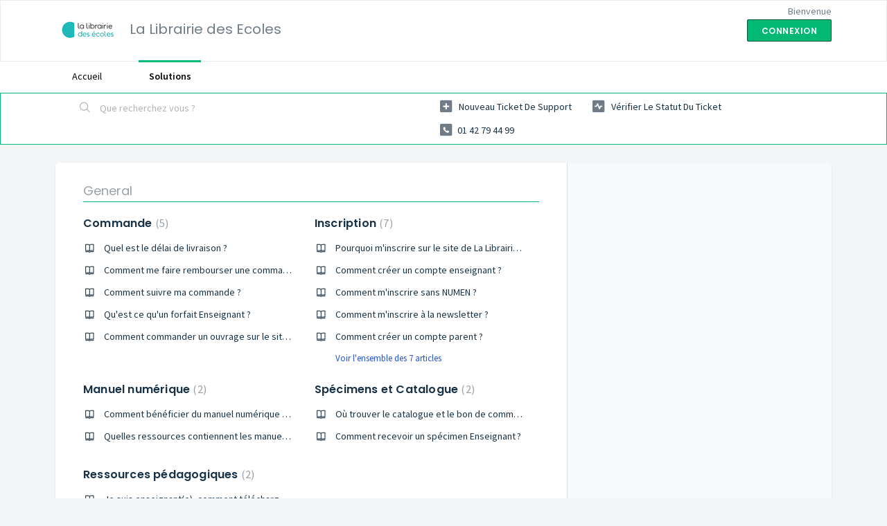

--- FILE ---
content_type: text/html; charset=utf-8
request_url: https://lalibrairiedesecoles.freshdesk.com/support/solutions
body_size: 8104
content:
<!DOCTYPE html>
       
        <!--[if lt IE 7]><html class="no-js ie6 dew-dsm-theme " lang="fr" dir="ltr" data-date-format="non_us"><![endif]-->       
        <!--[if IE 7]><html class="no-js ie7 dew-dsm-theme " lang="fr" dir="ltr" data-date-format="non_us"><![endif]-->       
        <!--[if IE 8]><html class="no-js ie8 dew-dsm-theme " lang="fr" dir="ltr" data-date-format="non_us"><![endif]-->       
        <!--[if IE 9]><html class="no-js ie9 dew-dsm-theme " lang="fr" dir="ltr" data-date-format="non_us"><![endif]-->       
        <!--[if IE 10]><html class="no-js ie10 dew-dsm-theme " lang="fr" dir="ltr" data-date-format="non_us"><![endif]-->       
        <!--[if (gt IE 10)|!(IE)]><!--><html class="no-js  dew-dsm-theme " lang="fr" dir="ltr" data-date-format="non_us"><!--<![endif]-->
	<head>
		
		<!-- Title for the page -->
<title> Solutions : La Librairie des Ecoles </title>

<!-- Meta information -->

      <meta charset="utf-8" />
      <meta http-equiv="X-UA-Compatible" content="IE=edge,chrome=1" />
      <meta name="description" content= "" />
      <meta name="author" content= "" />
       <meta property="og:title" content="Solutions" />  <meta property="og:url" content="https://lalibrairiedesecoles.freshdesk.com/support/solutions" />  <meta property="og:image" content="https://s3.amazonaws.com/cdn.freshdesk.com/data/helpdesk/attachments/production/43001126715/logo/9dy3wvhP6bB4Ra6tTSoxNK6QpPK_EJi11w.jpg?X-Amz-Algorithm=AWS4-HMAC-SHA256&amp;amp;X-Amz-Credential=AKIAS6FNSMY2XLZULJPI%2F20260119%2Fus-east-1%2Fs3%2Faws4_request&amp;amp;X-Amz-Date=20260119T140518Z&amp;amp;X-Amz-Expires=604800&amp;amp;X-Amz-SignedHeaders=host&amp;amp;X-Amz-Signature=acbbedade93e386bedfeac465181ae654b8b7b1560f666148921e1f041ba9b2c" />  <meta property="og:site_name" content="La Librairie des Ecoles" />  <meta property="og:type" content="article" />  <meta name="twitter:title" content="Solutions" />  <meta name="twitter:url" content="https://lalibrairiedesecoles.freshdesk.com/support/solutions" />  <meta name="twitter:image" content="https://s3.amazonaws.com/cdn.freshdesk.com/data/helpdesk/attachments/production/43001126715/logo/9dy3wvhP6bB4Ra6tTSoxNK6QpPK_EJi11w.jpg?X-Amz-Algorithm=AWS4-HMAC-SHA256&amp;amp;X-Amz-Credential=AKIAS6FNSMY2XLZULJPI%2F20260119%2Fus-east-1%2Fs3%2Faws4_request&amp;amp;X-Amz-Date=20260119T140518Z&amp;amp;X-Amz-Expires=604800&amp;amp;X-Amz-SignedHeaders=host&amp;amp;X-Amz-Signature=acbbedade93e386bedfeac465181ae654b8b7b1560f666148921e1f041ba9b2c" />  <meta name="twitter:card" content="summary" />  <link rel="canonical" href="https://lalibrairiedesecoles.freshdesk.com/support/solutions" /> 

<!-- Responsive setting -->
<link rel="apple-touch-icon" href="/assets/misc/favicon.ico?702017" />
        <link rel="apple-touch-icon" sizes="72x72" href="/assets/misc/favicon.ico?702017" />
        <link rel="apple-touch-icon" sizes="114x114" href="/assets/misc/favicon.ico?702017" />
        <link rel="apple-touch-icon" sizes="144x144" href="/assets/misc/favicon.ico?702017" />
        <meta name="viewport" content="width=device-width, initial-scale=1.0, maximum-scale=5.0, user-scalable=yes" /> 
		
		<!-- Adding meta tag for CSRF token -->
		<meta name="csrf-param" content="authenticity_token" />
<meta name="csrf-token" content="MWgZZzTUTrXI2yPOVJ/uJTcvOs9EWoTUE6cAj/j9CT/kdc3b380pXXUdpqt1XSYj5RzzBPuoBoHDX2PQEUrFEw==" />
		<!-- End meta tag for CSRF token -->
		
		<!-- Fav icon for portal -->
		<link rel='shortcut icon' href='/assets/misc/favicon.ico?702017' />

		<!-- Base stylesheet -->
 
		<link rel="stylesheet" media="print" href="https://assets10.freshdesk.com/assets/cdn/portal_print-6e04b27f27ab27faab81f917d275d593fa892ce13150854024baaf983b3f4326.css" />
	  		<link rel="stylesheet" media="screen" href="https://assets7.freshdesk.com/assets/cdn/falcon_portal_utils-a58414d6bc8bc6ca4d78f5b3f76522e4970de435e68a5a2fedcda0db58f21600.css" />	

		
		<!-- Theme stylesheet -->

		<link href="/support/theme.css?v=4&amp;d=1663223769" media="screen" rel="stylesheet" type="text/css">

		<!-- Google font url if present -->
		<link href='https://fonts.googleapis.com/css?family=Source+Sans+Pro:regular,italic,600,700,700italic|Poppins:regular,600,700' rel='stylesheet' type='text/css' nonce='aIg2i5cHWZ8qRPAkQ5z3QQ=='>

		<!-- Including default portal based script framework at the top -->
		<script src="https://assets2.freshdesk.com/assets/cdn/portal_head_v2-d07ff5985065d4b2f2826fdbbaef7df41eb75e17b915635bf0413a6bc12fd7b7.js"></script>
		<!-- Including syntexhighlighter for portal -->
		<script src="https://assets10.freshdesk.com/assets/cdn/prism-841b9ba9ca7f9e1bc3cdfdd4583524f65913717a3ab77714a45dd2921531a402.js"></script>

		

		<!-- Access portal settings information via javascript -->
		 <script type="text/javascript">     var portal = {"language":"fr","name":"La Librairie des Ecoles","contact_info":"","current_page_name":"solution_home","current_tab":"solutions","vault_service":{"url":"https://vault-service.freshworks.com/data","max_try":2,"product_name":"fd"},"current_account_id":901773,"preferences":{"bg_color":"#f3f5f7","header_color":"#ffffff","help_center_color":"#f3f5f7","footer_color":"#183247","tab_color":"#ffffff","tab_hover_color":"#02b875","btn_background":"#f3f5f7","btn_primary_background":"#02b875","baseFont":"Source Sans Pro","textColor":"#183247","headingsFont":"Poppins","headingsColor":"#183247","linkColor":"#183247","linkColorHover":"#2753d7","inputFocusRingColor":"#02b875","nonResponsive":false,"personalized_articles":true},"image_placeholders":{"spacer":"https://assets2.freshdesk.com/assets/misc/spacer.gif","profile_thumb":"https://assets9.freshdesk.com/assets/misc/profile_blank_thumb-4a7b26415585aebbd79863bd5497100b1ea52bab8df8db7a1aecae4da879fd96.jpg","profile_medium":"https://assets8.freshdesk.com/assets/misc/profile_blank_medium-1dfbfbae68bb67de0258044a99f62e94144f1cc34efeea73e3fb85fe51bc1a2c.jpg"},"falcon_portal_theme":true};     var attachment_size = 20;     var blocked_extensions = "";     var allowed_extensions = "";     var store = { 
        ticket: {},
        portalLaunchParty: {} };    store.portalLaunchParty.ticketFragmentsEnabled = false;    store.pod = "us-east-1";    store.region = "US"; </script> 


			
	</head>
	<body>
            	
		
		
		
	<header class="banner">
		<div class="banner-wrapper page">
			<div class="banner-title">
				<a href="https://www.lalibrairiedesecoles.com"class='portal-logo'><span class="portal-img"><i></i>
                    <img src='https://s3.amazonaws.com/cdn.freshdesk.com/data/helpdesk/attachments/production/43001126715/logo/9dy3wvhP6bB4Ra6tTSoxNK6QpPK_EJi11w.jpg' alt="Logo"
                        onerror="default_image_error(this)" data-type="logo" />
                 </span></a>
				<h1 class="ellipsis heading">La Librairie des Ecoles</h1>
			</div>
			<nav class="banner-nav">
				 <div class="welcome">Bienvenue <b></b> </div>  <b><a href="/support/login"><b>Connexion</b></a></b>
			</nav>
		</div>
	</header>
<script>
jQuery(document).ready(function() {
setTimeout(function(){
 jQuery('.hc-nav a[href="fr/support/tickets/new"] span').text('Envoyer un formulaire');
 jQuery('.hc-nav a[href="fr/support/tickets"] span').text('Suivre ma demande');
},200); 
});
</script>
	<nav class="page-tabs">
		<div class="page no-padding no-header-tabs">
			
				<a data-toggle-dom="#header-tabs" href="#" data-animated="true" class="mobile-icon-nav-menu show-in-mobile"></a>
				<div class="nav-link" id="header-tabs">
					
						
							<a href="/support/home" class="">Accueil</a>
						
					
						
							<a href="/support/solutions" class="active">Solutions</a>
						
					
				</div>
			
		</div>
	</nav>

<!-- Search and page links for the page -->

	<section class="help-center-sc rounded-6">
		<div class="page no-padding">
		<div class="hc-search">
			<div class="hc-search-c">
				<form class="hc-search-form print--remove" autocomplete="off" action="/support/search/solutions" id="hc-search-form" data-csrf-ignore="true">
	<div class="hc-search-input">
	<label for="support-search-input" class="hide">Que recherchez vous ?</label>
		<input placeholder="Que recherchez vous ?" type="text"
			name="term" class="special" value=""
            rel="page-search" data-max-matches="10" id="support-search-input">
	</div>
	<div class="hc-search-button">
		<button class="btn btn-primary" aria-label="Rechercher" type="submit" autocomplete="off">
			<i class="mobile-icon-search hide-tablet"></i>
			<span class="hide-in-mobile">
				Rechercher
			</span>
		</button>
	</div>
</form>
			</div>
		</div>
		<div class="hc-nav  nav-with-contact ">
			 <nav>   <div>
              <a href="/support/tickets/new" class="mobile-icon-nav-newticket new-ticket ellipsis" title="Nouveau ticket de support">
                <span> Nouveau ticket de support </span>
              </a>
            </div>   <div>
              <a href="/support/tickets" class="mobile-icon-nav-status check-status ellipsis" title="Vérifier le statut du ticket">
                <span>Vérifier le statut du ticket</span>
              </a>
            </div>   <div> <a href="tel:01 42 79 44 99" class="mobile-icon-nav-contact contact-info ellipsis">
            <span dir='ltr'>01 42 79 44 99</span>
           </a> </div>  </nav>
		</div>
		</div>
	</section>



<div class="page">
	
	
	<!-- Search and page links for the page -->
	

	<!-- Notification Messages -->
	 <div class="alert alert-with-close notice hide" id="noticeajax"></div> 

	
	<div class="c-wrapper">		
		<section class="main content rounded-6 min-height-on-desktop fc-solution-home" id="solutions-home">
	
		
		<div class="cs-s">
			<h3 class="heading"> 
				<a href="/support/solutions/43000025251">General</a> 
			</h3>
			<div class="cs-g-c">
				
					<section class="cs-g article-list">
						<div class="list-lead">
							<a href="/support/solutions/folders/43000242933" title="Commande"> Commande <span class='item-count'>5</span></a>
						</div>
						<ul>			<li>
				<div class="ellipsis">
					<a href="/support/solutions/articles/43000065963-quel-est-le-d%C3%A9lai-de-livraison-">Quel est le délai de livraison ?</a>
				</div>
			</li>
			<li>
				<div class="ellipsis">
					<a href="/support/solutions/articles/43000071010-comment-me-faire-rembourser-une-commande-">Comment me faire rembourser une commande ? </a>
				</div>
			</li>
			<li>
				<div class="ellipsis">
					<a href="/support/solutions/articles/43000599678-comment-suivre-ma-commande-">Comment suivre ma commande ?</a>
				</div>
			</li>
			<li>
				<div class="ellipsis">
					<a href="/support/solutions/articles/43000110557-qu-est-ce-qu-un-forfait-enseignant-">Qu&#39;est ce qu&#39;un forfait Enseignant ?</a>
				</div>
			</li>
			<li>
				<div class="ellipsis">
					<a href="/support/solutions/articles/43000626699-comment-commander-un-ouvrage-sur-le-site-">Comment commander un ouvrage sur le site ?</a>
				</div>
			</li>
</ul>
					</section>
				
					<section class="cs-g article-list">
						<div class="list-lead">
							<a href="/support/solutions/folders/43000124047" title="Inscription"> Inscription <span class='item-count'>7</span></a>
						</div>
						<ul>			<li>
				<div class="ellipsis">
					<a href="/support/solutions/articles/43000034165-pourquoi-m-inscrire-sur-le-site-de-la-librairie-des-ecoles-">Pourquoi m&#39;inscrire sur le site de La Librairie des Ecoles ?</a>
				</div>
			</li>
			<li>
				<div class="ellipsis">
					<a href="/support/solutions/articles/43000034186-comment-cr%C3%A9er-un-compte-enseignant-">Comment créer un compte enseignant ? </a>
				</div>
			</li>
			<li>
				<div class="ellipsis">
					<a href="/support/solutions/articles/43000110586-comment-m-inscrire-sans-numen-">Comment m&#39;inscrire sans NUMEN ? </a>
				</div>
			</li>
			<li>
				<div class="ellipsis">
					<a href="/support/solutions/articles/43000632286-comment-m-inscrire-%C3%A0-la-newsletter-">Comment m&#39;inscrire à la newsletter ?</a>
				</div>
			</li>
			<li>
				<div class="ellipsis">
					<a href="/support/solutions/articles/43000619653-comment-cr%C3%A9er-un-compte-parent-">Comment créer un compte parent ?</a>
				</div>
			</li>
</ul><a href="/support/solutions/folders/43000124047" class="see-more">Voir l'ensemble des 7 articles</a>
					</section>
				
					<section class="cs-g article-list">
						<div class="list-lead">
							<a href="/support/solutions/folders/43000552488" title="Manuel numérique"> Manuel numérique <span class='item-count'>2</span></a>
						</div>
						<ul>			<li>
				<div class="ellipsis">
					<a href="/support/solutions/articles/43000493825-comment-b%C3%A9n%C3%A9ficier-du-manuel-num%C3%A9rique-enrichi-">Comment bénéficier du manuel numérique enrichi ?</a>
				</div>
			</li>
			<li>
				<div class="ellipsis">
					<a href="/support/solutions/articles/43000611744-quelles-ressources-contiennent-les-manuels-num%C3%A9riques-enrichis-">Quelles ressources contiennent les manuels numériques enrichis ?</a>
				</div>
			</li>
</ul>
					</section>
				
					<section class="cs-g article-list">
						<div class="list-lead">
							<a href="/support/solutions/folders/43000578031" title="Spécimens et Catalogue"> Spécimens et Catalogue <span class='item-count'>2</span></a>
						</div>
						<ul>			<li>
				<div class="ellipsis">
					<a href="/support/solutions/articles/43000626635-o%C3%B9-trouver-le-catalogue-et-le-bon-de-commande-2023-de-la-librairie-des-%C3%A9coles-">Où trouver le catalogue et le bon de commande 2023 de La Librairie des Écoles ?</a>
				</div>
			</li>
			<li>
				<div class="ellipsis">
					<a href="/support/solutions/articles/43000633640-comment-recevoir-un-sp%C3%A9cimen-enseignant-">Comment recevoir un spécimen Enseignant ?</a>
				</div>
			</li>
</ul>
					</section>
				
					<section class="cs-g article-list">
						<div class="list-lead">
							<a href="/support/solutions/folders/43000578032" title="Ressources pédagogiques"> Ressources pédagogiques <span class='item-count'>2</span></a>
						</div>
						<ul>			<li>
				<div class="ellipsis">
					<a href="/support/solutions/articles/43000626663-je-suis-enseignant-e-comment-t%C3%A9l%C3%A9charger-les-ressources-p%C3%A9dagogiques-">Je suis enseignant(e), comment télécharger les ressources pédagogiques ?</a>
				</div>
			</li>
			<li>
				<div class="ellipsis">
					<a href="/support/solutions/articles/43000626636-je-fais-l-instruction-en-famille-comment-acc%C3%A9der-aux-ressources-p%C3%A9dagogiques-">Je fais l&#39;instruction en famille, comment accéder aux ressources pédagogiques ?</a>
				</div>
			</li>
</ul>
					</section>
				
			</div>
		</div>	
		
	
		
		<div class="cs-s">
			<h3 class="heading"> 
				<a href="/support/solutions/43000360675">Livres scolaires</a> 
			</h3>
			<div class="cs-g-c">
				
					<section class="cs-g article-list">
						<div class="list-lead">
							<a href="/support/solutions/folders/43000123823" title="Méthode de Singapour"> Méthode de Singapour <span class='item-count'>4</span></a>
						</div>
						<ul>			<li>
				<div class="ellipsis">
					<a href="/support/solutions/articles/43000030945-comment-t%C3%A9l%C3%A9charger-les-guides-p%C3%A9dagogiques-de-la-m%C3%A9thode-de-singapour-">Comment télécharger les guides pédagogiques de La Méthode de Singapour ?</a>
				</div>
			</li>
			<li>
				<div class="ellipsis">
					<a href="/support/solutions/articles/43000032674-comment-est-compos%C3%A9e-la-nouvelle-m%C3%A9thode-de-singapour-">Comment est composée la nouvelle méthode de Singapour ?</a>
				</div>
			</li>
			<li>
				<div class="ellipsis">
					<a href="/support/solutions/articles/43000553830-quelle-est-l-offre-num%C3%A9rique-d-%C3%A9tablissement-de-la-m%C3%A9thode-de-singapour-">Quelle est l&#39;offre numérique d&#39;établissement de la méthode de Singapour ?</a>
				</div>
			</li>
			<li>
				<div class="ellipsis">
					<a href="/support/solutions/articles/43000070008-comment-obtenir-un-cd-rom-m%C3%A9thode-de-singapour-pour-vid%C3%A9oprojection-en-classe-">Comment obtenir un cd-rom Méthode de Singapour pour vidéoprojection en classe ?</a>
				</div>
			</li>
</ul>
					</section>
				
					<section class="cs-g article-list">
						<div class="list-lead">
							<a href="/support/solutions/folders/43000573139" title="La Méthode Explicite de français"> La Méthode Explicite de français <span class='item-count'>1</span></a>
						</div>
						<ul>			<li>
				<div class="ellipsis">
					<a href="/support/solutions/articles/43000595252-que-contient-le-manuel-num%C3%A9rique-enrichi-de-la-m%C3%A9thode-explicite-de-francais-">Que contient le manuel numérique enrichi de la méthode explicite de français ?</a>
				</div>
			</li>
</ul>
					</section>
				
					<section class="cs-g article-list">
						<div class="list-lead">
							<a href="/support/solutions/folders/43000577273" title="Je lis et j&#39;écris avec Salto"> Je lis et j&#39;écris avec Salto <span class='item-count'>1</span></a>
						</div>
						<ul>			<li>
				<div class="ellipsis">
					<a href="/support/solutions/articles/43000500946-comment-t%C3%A9l%C3%A9charger-les-ressources-de-la-m%C3%A9thode-salto-">Comment télécharger les ressources de la méthode Salto ?</a>
				</div>
			</li>
</ul>
					</section>
				
					<section class="cs-g article-list">
						<div class="list-lead">
							<a href="/support/solutions/folders/43000577274" title="Autres méthodes"> Autres méthodes <span class='item-count'>0</span></a>
						</div>
						
					</section>
				
					<section class="cs-g article-list">
						<div class="list-lead">
							<a href="/support/solutions/folders/43000556497" title="Vos formations à la méthode de Singapour"> Vos formations à la méthode de Singapour <span class='item-count'>0</span></a>
						</div>
						
					</section>
				
					<section class="cs-g article-list">
						<div class="list-lead">
							<a href="/support/solutions/folders/43000566468" title="Guides pédagogiques et ressources à télécharger"> Guides pédagogiques et ressources à télécharger <span class='item-count'>0</span></a>
						</div>
						
					</section>
				
					<section class="cs-g article-list">
						<div class="list-lead">
							<a href="/support/solutions/folders/43000566475" title="Quels ouvrages adopter pour la méthode de Singapour ?"> Quels ouvrages adopter pour la méthode de Singapour ? <span class='item-count'>1</span></a>
						</div>
						<ul>			<li>
				<div class="ellipsis">
					<a href="/support/solutions/articles/43000061954-quelle-est-la-diff%C3%A9rence-entre-l-ancienne-et-la-nouvelle-%C3%A9dition-de-singapour">Quelle est la différence entre l’ancienne et la nouvelle édition de Singapour</a>
				</div>
			</li>
</ul>
					</section>
				
					<section class="cs-g article-list">
						<div class="list-lead">
							<a href="/support/solutions/folders/43000566477" title="Accompagnement et formations"> Accompagnement et formations <span class='item-count'>0</span></a>
						</div>
						
					</section>
				
					<section class="cs-g article-list">
						<div class="list-lead">
							<a href="/support/solutions/folders/43000566479" title="Manuel numérique"> Manuel numérique <span class='item-count'>0</span></a>
						</div>
						
					</section>
				
			</div>
		</div>	
		
	
		
		<div class="cs-s">
			<h3 class="heading"> 
				<a href="/support/solutions/43000369658">Livres parascolaires</a> 
			</h3>
			<div class="cs-g-c">
				
					<section class="cs-g article-list">
						<div class="list-lead">
							<a href="/support/solutions/folders/43000578047" title="Nos collections"> Nos collections <span class='item-count'>2</span></a>
						</div>
						<ul>			<li>
				<div class="ellipsis">
					<a href="/support/solutions/articles/43000626682-o%C3%B9-regarder-les-vid%C3%A9os-tout-simplement-">Où regarder les vidéos Tout simplement ?</a>
				</div>
			</li>
			<li>
				<div class="ellipsis">
					<a href="/support/solutions/articles/43000626698-quelle-m%C3%A9thode-de-soutien-scolaire-choisir-">Quelle méthode de soutien scolaire choisir ?</a>
				</div>
			</li>
</ul>
					</section>
				
					<section class="cs-g article-list">
						<div class="list-lead">
							<a href="/support/solutions/folders/43000578050" title="Nos ressources pédagogiques"> Nos ressources pédagogiques <span class='item-count'>2</span></a>
						</div>
						<ul>			<li>
				<div class="ellipsis">
					<a href="/support/solutions/articles/43000626697-comment-t%C3%A9l%C3%A9charger-les-corrig%C3%A9s-des-collections-parascolaires-">Comment télécharger les corrigés des collections parascolaires ?</a>
				</div>
			</li>
			<li>
				<div class="ellipsis">
					<a href="/support/solutions/articles/43000633639-o%C3%B9-t%C3%A9l%C3%A9charger-les-audios-les-petits-devoirs-anglais-">Où télécharger les audios Les petits devoirs Anglais ?</a>
				</div>
			</li>
</ul>
					</section>
				
			</div>
		</div>	
		
	
</section>
	</div>
	

	

</div>

	<footer class="footer rounded-6">
		<nav class="footer-links page no-padding">
			
					
						<a href="/support/home" class="">Accueil</a>
					
						<a href="/support/solutions" class="active">Solutions</a>
					
			
			
			  <a href="#portal-cookie-info" rel="freshdialog" data-lazy-load="true" class="cookie-link"
        data-width="450px" title="Pourquoi nous apprécions les cookies" data-template-footer="">
        Politique concernant les cookies
      </a> <div id="portal-cookie-info" class="hide"><textarea>
        <p>Nous utilisons des cookies afin de vous offrir une meilleure expérience dans Freshdesk.   </p>
        <p>Pour en savoir plus sur le type de cookies que nous utilisons, sur les raisons de ce choix et sur les méthodes employées, consultez notre <a href="https://www.freshworks.com/privacy/" target="_blank" rel="nofollow">Politique de confidentialité</a>. Si vous détestez les cookies ou que vous êtes au régime, il vous suffit de les désactiver. Sachez simplement que le service Freshdesk est vraiment friand de cookies (notamment ceux aux pépites de chocolat) et il se peut que certaines options ne fonctionnent pas correctement si vous les désactivez. </p>
        <p>Nous présumerons également que vous acceptez la façon dont nous utilisons les cookies et que vous êtes d'accord avec sa description dans notre <a href="https://www.freshworks.com/privacy/" target="_blank" rel="nofollow">Politique de confidentialité</a>, à moins que vous ne choisissiez de les désactiver dans votre navigateur. </p>
      </textarea></div> 
		</nav>
	</footer>
	  <div class="copyright">
        <a href=https://freshdesk.com/fr/?utm_source=portal&utm_medium=reflink&utm_campaign=portal_reflink target="_blank" rel="nofollow"> Logiciel de centre de support </a>
        par Freshdesk
      </div> 




			<script src="https://assets7.freshdesk.com/assets/cdn/portal_bottom-0fe88ce7f44d512c644a48fda3390ae66247caeea647e04d017015099f25db87.js"></script>

		<script src="https://assets8.freshdesk.com/assets/cdn/redactor-642f8cbfacb4c2762350a557838bbfaadec878d0d24e9a0d8dfe90b2533f0e5d.js"></script> 
		<script src="https://assets5.freshdesk.com/assets/cdn/lang/fr-f9ba51f8fe0372c5f31fa7b0409b2ee9bd602a8610e4cd3ad8d5937906522bb8.js"></script>
		<!-- for i18n-js translations -->
  		<script src="https://assets6.freshdesk.com/assets/cdn/i18n/portal/fr-ee038ba74ad4761ef3d1473f8fa969ed122cff148be4bebc1beb22833f96a4d5.js"></script>
		<!-- Including default portal based script at the bottom -->
		<script nonce="aIg2i5cHWZ8qRPAkQ5z3QQ==">
//<![CDATA[
	
	jQuery(document).ready(function() {
					
		// Setting the locale for moment js
		moment.lang('fr');

		var validation_meassages = {"required":"Ce champ est requis.","remote":"Veuillez corriger ce champ.","email":"Veuillez saisir une adresse e-mail valide.","url":"Veuillez saisir une adresse URL valide.","date":"Veuillez saisir une date valide.","dateISO":"Veuillez saisir une date valide (ISO).","number":"Veuillez saisir un numéro valide.","digits":"Veuillez saisir des chiffres uniquement.","creditcard":"Veuillez saisir un numéro de carte bancaire valide.","equalTo":"Veuillez saisir la même valeur à nouveau.","two_decimal_place_warning":"La valeur ne peut contenir plus de 2 chiffres décimaux","select_atleast_one":"Sélectionnez au moins une option.","select2_minimum_limit":"Veuillez saisir au moins %{char_count} lettres","select2_maximum_limit":"Vous pouvez uniquement choisir %{limit} %{container}","integration_no_match":"aucune donnée correspondante...","ember_method_name_reserved":"Ce nom est réservé et ne peut être utilisé. Veuillez choisir un autre nom."}	

		jQuery.extend(jQuery.validator.messages, validation_meassages );


		jQuery(".call_duration").each(function () {
			var format,time;
			if (jQuery(this).data("time") === undefined) { return; }
			if(jQuery(this).hasClass('freshcaller')){ return; }
			time = jQuery(this).data("time");
			if (time>=3600) {
			 format = "hh:mm:ss";
			} else {
				format = "mm:ss";
			}
			jQuery(this).html(time.toTime(format));
		});
	});

	// Shortcuts variables
	var Shortcuts = {"global":{"help":"?","save":"mod+return","cancel":"esc","search":"/","status_dialog":"mod+alt+return","save_cuctomization":"mod+shift+s"},"app_nav":{"dashboard":"g d","tickets":"g t","social":"g e","solutions":"g s","forums":"g f","customers":"g c","reports":"g r","admin":"g a","ticket_new":"g n","compose_email":"g m"},"pagination":{"previous":"alt+left","next":"alt+right","alt_previous":"j","alt_next":"k"},"ticket_list":{"ticket_show":"return","select":"x","select_all":"shift+x","search_view":"v","show_description":"space","unwatch":"w","delete":"#","pickup":"@","spam":"!","close":"~","silent_close":"alt+shift+`","undo":"z","reply":"r","forward":"f","add_note":"n","scenario":"s"},"ticket_detail":{"toggle_watcher":"w","reply":"r","forward":"f","add_note":"n","close":"~","silent_close":"alt+shift+`","add_time":"m","spam":"!","delete":"#","show_activities_toggle":"}","properties":"p","expand":"]","undo":"z","select_watcher":"shift+w","go_to_next":["j","down"],"go_to_previous":["k","up"],"scenario":"s","pickup":"@","collaboration":"d"},"social_stream":{"search":"s","go_to_next":["j","down"],"go_to_previous":["k","up"],"open_stream":["space","return"],"close":"esc","reply":"r","retweet":"shift+r"},"portal_customizations":{"preview":"mod+shift+p"},"discussions":{"toggle_following":"w","add_follower":"shift+w","reply_topic":"r"}};
	
	// Date formats
	var DATE_FORMATS = {"non_us":{"moment_date_with_week":"ddd, D MMM, YYYY","datepicker":"d M, yy","datepicker_escaped":"d M yy","datepicker_full_date":"D, d M, yy","mediumDate":"d MMM, yyyy"},"us":{"moment_date_with_week":"ddd, MMM D, YYYY","datepicker":"M d, yy","datepicker_escaped":"M d yy","datepicker_full_date":"D, M d, yy","mediumDate":"MMM d, yyyy"}};

	var lang = { 
		loadingText: "Veuillez patienter...",
		viewAllTickets: "Voir tous les tickets"
	};


//]]>
</script> 

		

		
		<script type="text/javascript">
     		I18n.defaultLocale = "en";
     		I18n.locale = "fr";
		</script>
			
    	


		<!-- Include dynamic input field script for signup and profile pages (Mint theme) -->

	</body>
</html>
